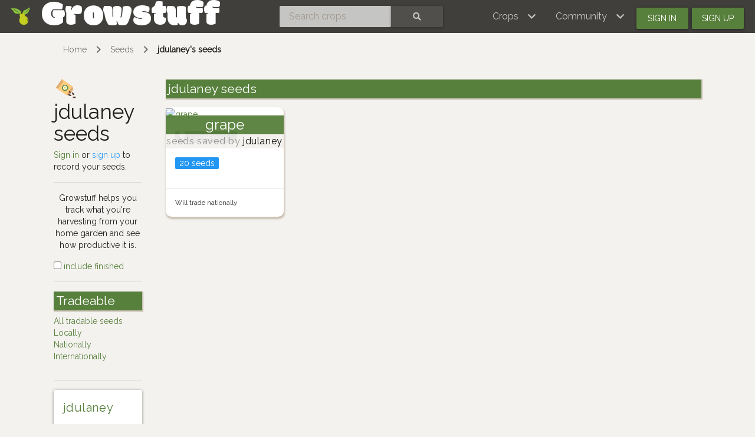

--- FILE ---
content_type: text/html; charset=utf-8
request_url: https://www.growstuff.org/members/jdulaney/seeds
body_size: 3350
content:
<!DOCTYPE html>
<html lang="en" prefix="og: https://ogp.me/ns#">

<head>
<meta charset="utf-8" />
<meta name="viewport" content="width=device-width, initial-scale=1.0" />
<meta property="og:image" content="https://www.growstuff.org/assets/facebook-thumbnail-09d8439a391dee02577626e596726779b3ef43e8074c97edb5ce877501273a97.png" />
<meta property="og:title" content="jdulaney seeds - Growstuff" />
<meta property="og:type" content="website" />
<meta property="og:url" content="https://www.growstuff.org/" />
<meta property="og:site_name" content="Growstuff" />
<link rel="alternate" type="application/rss+xml" title="Growstuff - Recent posts from all members" href="https://www.growstuff.org/members/jdulaney/posts.rss" />
<link rel="alternate" type="application/rss+xml" title="Growstuff - Recently added crops" href="https://www.growstuff.org/crops.rss" />
<link rel="alternate" type="application/rss+xml" title="Growstuff - Recent plantings from all members" href="https://www.growstuff.org/members/jdulaney/plantings.rss" />
<title>
jdulaney seeds - Growstuff 
</title>
<meta content="Browse and search for seeds." name="description">
<meta name="csrf-param" content="authenticity_token" />
<meta name="csrf-token" content="iqpmxSGPSJP3_gwXUngjO0ysjHMplEHh-dY-mqvZ1O8Q2I4hV907RXI9ZiqflZLQP9K-SsP4os8DLwO8KjFbug" />
<link rel="stylesheet" href="/assets/application-5a26b1d881a40693cab6f81120f47279f2322853148fc310fd554520685bb7c9.css" media="all" />
<link href="/assets/growstuff-apple-touch-icon-precomposed-79884385bac92f7469427ade1eedbf00fb155d48d061295d2ca8c8cf89b39035.png" rel="apple-touch-icon-precomposed">
<link href="https://fonts.googleapis.com/css?family=Modak|Raleway&amp;display=swap" rel="stylesheet">
<link rel="icon" type="image/x-icon" href="/assets/favicon-3ef75e8117170c6f25ef4cccacf545ee9058bd112a68456dd23eb73c7333ee3b.ico" />
<meta name="google-site-verification" content="j249rPGdBqZ7gcShcdsSXCnGN5lqCuTISJnlQXxOfu4" />
</head>

<body class="d-flex flex-column vh-100">

<div class="sr-only"><a href="#skipnav"><span class="translation_missing" title="translation missing: en.layouts.application.skip">Skip</span></a></div>
<nav class="navbar navbar-expand-lg navbar-dark bg-dark justify-content-between sticky-top">
<div class="nav">
<a class="navbar-brand" href="/">
<img class="logo" alt="Growstuff brand logo (drawing of a pear)" src="/assets/pear-73a3d5788b843ecc0c4f35e88512e7f13a8418eca633d588bc674f512e90b3d2.png" />
<div class="d-none d-md-block">
<span class="site-name">Growstuff</span>
</div>
</a>
</div>
<div class="nav"><form class="form-inline" id="navbar-search" action="/crops/search" accept-charset="UTF-8" method="get"><div class="input-group">
<input aria-label="Search crops" class="form-control" id="term" name="term" placeholder="Search crops" type="search">
<button class="btn btn-default text-white" type="submit">
<i class="fas fa-search"></i>
<div class="sr-only">Search</div>
</button>
</div>
</form></div>
<div class="nav">
<button aria-controls="navbarSupportedContent" aria-expanded="false" aria-label="Toggle navigation" class="navbar-toggler ml-auto" data-bs-target="#navbarSupportedContent" data-bs-toggle="collapse" type="button">
<span class="navbar-toggler-icon"></span>
</button>
<div class="collapse navbar-collapse" id="navbarSupportedContent">
<ul class="navbar-nav mr-auto bg-dark">
<li class="nav-item dropdown">
<a aria-expanded="false" aria-haspopup="true" class="nav-link dropdown-toggle" data-bs-toggle="dropdown" href="#" role="button">
<span></span>
<span class="translation_missing" title="translation missing: en.layouts.menu.crops">Crops</span>
</a>
<div class="dropdown-menu">
<a class="dropdown-item" href="/crops"><span class="translation_missing" title="translation missing: en.layouts.menu.browse_crops">Browse Crops</span>
</a><a class="dropdown-item" href="/seeds"><img class="img img-icon" aria-hidden="true" alt="seeds" src="/assets/icons/seeds-bf13ed1a5fdbe542c3eb5e44c970efd9b6357fdb518554228d64709a2224eb0e.svg" />
<span class="translation_missing" title="translation missing: en.layouts.menu.seeds">Seeds</span>
</a><a class="dropdown-item" href="/plantings"><img class="img img-icon" aria-hidden="true" alt="planting" src="/assets/icons/planting-ce51a46e4a6edd740221f4a98f2e630a944e30ca040b9000d25179c8f5bc17e8.svg" />
<span class="translation_missing" title="translation missing: en.layouts.menu.plantings">Plantings</span>
</a><a class="dropdown-item" href="/harvests"><img class="img img-icon" aria-hidden="true" alt="harvest" src="/assets/icons/harvest-2ed9d583becb4885912f7d448be60963638842c18002cc00cfccc14bae9b5b8f.svg" />
<span class="translation_missing" title="translation missing: en.layouts.menu.harvests">Harvests</span>
</a></div>
</li>
<li class="nav-item dropdown">
<a aria-expanded="false" aria-haspopup="true" class="nav-link dropdown-toggle" data-bs-toggle="dropdown" href="#" role="button">
<span></span>
<span class="translation_missing" title="translation missing: en.layouts.menu.community">Community</span>
</a>
<div aria-labelledby="navbarDropdown" class="dropdown-menu">
<a class="dropdown-item" href="/places"><span class="translation_missing" title="translation missing: en.layouts.menu.community_map">Community Map</span></a>
<a class="dropdown-item" href="/members"><span class="translation_missing" title="translation missing: en.layouts.menu.browse_members">Browse Members</span></a>
<a class="dropdown-item" href="/posts"><span class="translation_missing" title="translation missing: en.layouts.menu.posts">Posts</span></a>
<a class="dropdown-item" href="/forums"><span class="translation_missing" title="translation missing: en.layouts.menu.forums">Forums</span></a>
</div>
</li>
<li class="nav-item"><a id="navbar-signin" class="btn btn-signin" href="/members/sign_in">Sign in</a></li>
<li class="nav-item"><a id="navbar-signup" class="btn btn-signup" href="/members/sign_up">Sign up</a></li>
</ul>
</div>

</div>
</nav>

<a name="skipnav"></a>
<div class="container">
<div id="maincontainer">
<nav aria-label="breadcrumb">
<ol class="breadcrumb">
<li class="breadcrumb-item"><a href="/">Home</a></li>
<li class="breadcrumb-item"><a href="/seeds">Seeds</a></li>
<li class="breadcrumb-item active"><a href="/seeds?owner=jdulaney">jdulaney&#39;s seeds</a></li>

</ol>
</nav>

<main><div class="row">
<div class="col-md-2">
<h1>
<img class="img img-icon" aria-hidden="true" alt="seeds" src="/assets/icons/seeds-bf13ed1a5fdbe542c3eb5e44c970efd9b6357fdb518554228d64709a2224eb0e.svg" />
jdulaney seeds
</h1>
<a class="text-success" href="/members/sign_in">Sign in</a>
or
<a class="text-info" href="/members/sign_up">sign up</a>
to
record your seeds.

<hr>
<p class="text-center">
Growstuff helps you track what you're
harvesting from your home garden and see how productive it is.
</p>

<a href="/members/jdulaney/seeds?all=1"><input type="checkbox" name="active" id="active" value="all" />
include finished
</a><hr>
<section class="filters">
<h2>Tradeable</h2>
<ul class="nav flex-column">
<li class="nav-item"><a href="/seeds?tradeable_to%5B%5D=locally&amp;tradeable_to%5B%5D=nationally&amp;tradeable_to%5B%5D=internationally">All tradable seeds</a></li>
<li class="nav-item"><a href="/seeds?tradeable_to=locally">Locally</a></li>
<li class="nav-item"><a href="/seeds?tradeable_to=nationally">Nationally</a></li>
<li class="nav-item"><a href="/seeds?tradeable_to=internationally">Internationally</a></li>
</ul>
</section>
<hr>
<div class="card">
<div class="card-body">
<h4 class="login-name"><a href="/members/jdulaney">jdulaney</a></h4>
<div>
<a href="/members/jdulaney"><img alt="Avatar of jdulaney" class="avatar img img-fluid" src="https://secure.gravatar.com/avatar/312726dc91bf9825d102b6675d806715?size=150&amp;default=identicon" /></a>

</div>
<div>
<a href="/members/jdulaney/gardens">view all jdulaney&#39;s gardens</a>
<p>
<small>
Joined
over 12 years
ago.
</small>
</p>
<a href="/places/Fayetteville,%20NC">Fayetteville, NC</a>
</div>
</div>
<div class="card-footer">
<ul class="nav nav-justified small">
<li class="nav-item border-right">
<a href="/members/jdulaney/plantings">1 planting
</a></li>
<li class="nav-item border-right">
<a href="/members/jdulaney/harvests">0 harvests
</a></li>
<li class="nav-item">
<a href="/members/jdulaney/seeds">1 seed
</a></li>
</ul>
</div>
</div>

<section class="open-data">
<h2>Open Data</h2>
<p>The data on this page is available in the following formats:</p>
<div class="badge badge-info">
<a href="/members/jdulaney/seeds.csv"><i class="fas fa-csv"></i>
CSV
</a></div>
<div class="badge badge-info">
<a href="/members/jdulaney/seeds.json"><i class="fas fa-json"></i>
JSON
</a></div>
<div class="badge badge-info">
<a href="/members/jdulaney/seeds.rss"><i class="fas fa-rss"></i>
RSS
</a></div>
<div class="badge badge-success"><a href="/api-docs">API Methods</a></div>
</section>
</div>
<div class="col-md-10">
<section>
<h2>jdulaney seeds</h2>

<div class="index-cards">
<div class="card seed-card">
<a href="/seeds/jdulaney-grapes"><img alt="grape" class="img-card" src="https://farm5.staticflickr.com/4730/39190130571_5354cc100b_q.jpg" />
</a><div class="text">
<h4 class="card-title">
<a href="/seeds/jdulaney-grapes">grape</a>
</h4>
<h5>
<span class="text-muted">seeds saved by</span>
jdulaney
</h5>
</div>
<div class="card-body">
<h6 class="small badge badge-pill badge-location" title="Fayetteville, NC">
<i class="fas fa-map-marker"></i>
Fayettevill... 
</h6>
<p>
<div class="badge badge-info">20 seeds</div>
<ul>
</ul>
</p>
</div>
<div class="card-footer">
<div class="d-flex w-100 justify-content-between">
<small>Will trade nationally</small>
</div>
</div>
</div>

</div>

</section>
</div>
</div>
</main>
</div>
</div>
<footer class="page-footer font-small bg-dark pt-4 mt-auto"><div class='container-fluid text-center text-md-left'>
<div class='row'>
<div class='col-md-4' id='footer1'>
<ul>
<li><a href="https://github.com/Growstuff/growstuff/wiki">
  <i class="fas fa-question"></i>
  About</a></li>
<li><a href="https://github.com/Growstuff/growstuff">
  <i class="fab fa-github"></i>
  Open Source</a></li>
<li><a href="https://github.com/Growstuff/growstuff/graphs/contributors">
  <i class="fas fa-users"></i>
  Growstuff Team</a></li>
<li><a href="https://github.com/Growstuff/growstuff/wiki">
  <i class="fas fa-people-carry"></i>
  Get Involved</a></li>
</ul>

</div>
<div class='col-md-4' id='footer2'>
<ul>
<li><a href="/policy/tos">
  <i class="fas fa-file"></i>
  Terms Of Service</a></li>
<li><a href="/policy/privacy">
  <i class="fas fa-user-secret"></i>
  Privacy Policy</a></li>
<li><a href="/policy/api">
  <i class="fas fa-database"></i>
  Data Use Policy</a></li>
<li><a href="/policy/community">
  <i class="fas fa-heart"></i>
  Community Guidelines</a></li>
</ul>

</div>
<div class='col-md-4' id='footer3'>
<div class='badge badge-success'><a href="/api-docs">API</a></div>
<ul>
  <li><a href="/support">
    <i class="fas fa-hands-helping"></i>
    Support</a></li>
  <li><a href="/about/contact">
    <i class="fas fa-envelope"></i>
    Contact</a></li>
  <li><a href="http://twitter.com/growstufforg" target="_blank">
    <i class="fab fa-twitter"></i>
    Twitter</a>
  </li>
  <li><a href="https://www.facebook.com/Growstufforg" target="_blank">
    <i class="fab fa-facebook"></i>
    facebook</a>
  </li>
</ul>
<div style='float: right;'>
<a href="https://opendefinition.org/ossd/"><img alt="Open Service" src="/assets/open_service-adadfdade701d813755c29d0903c26b74a657913eb15546073eec26533b7b6b6.png" />
</a></div>
</div>
</div>
</div>
</footer>
<!--
Javascripts
==================================================
-->
<!-- Placed at the end of the document so the pages load faster -->
<script src="/assets/application-a5f8f28451e3c51f4e0e6bf95c7eff20cbf803ed4ff1b7ad03ee389159461236.js"></script>
    <script src="//static.getclicky.com/js" type="text/javascript"></script>
    <script type="text/javascript">try{ clicky.init(100594260); }catch(e){}</script>
    <noscript><p><img alt="Clicky" width="1" height="1" src="//in.getclicky.com/100594260ns.gif" /></p></noscript>

</body>
</html>
